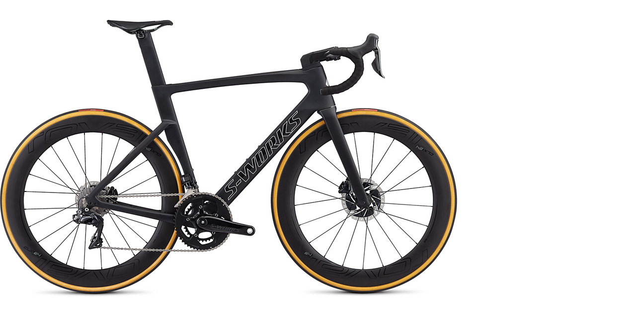

--- FILE ---
content_type: text/html
request_url: https://cycleshop-fun.com/assets_c/2018/11/227296-1933.html
body_size: 237
content:
<!DOCTYPE html PUBLIC "-//W3C//DTD XHTML 1.0 Transitional//EN" "http://www.w3.org/TR/xhtml1/DTD/xhtml1-transitional.dtd">
<html xmlns="http://www.w3.org/1999/xhtml" id="sixapart-standard">
<head><title>https://cycleshop-fun.com/images/227296.jpg</title></head>
<body id="uploaded-image-popup" class="popup" style="margin: 0;padding: 0;">
    <img src="https://cycleshop-fun.com/images/227296.jpg" width="920" height="640" alt="https://cycleshop-fun.com/images/227296.jpg" style="margin: 0;padding: 0;border: 0;" />
</body>
</html>
